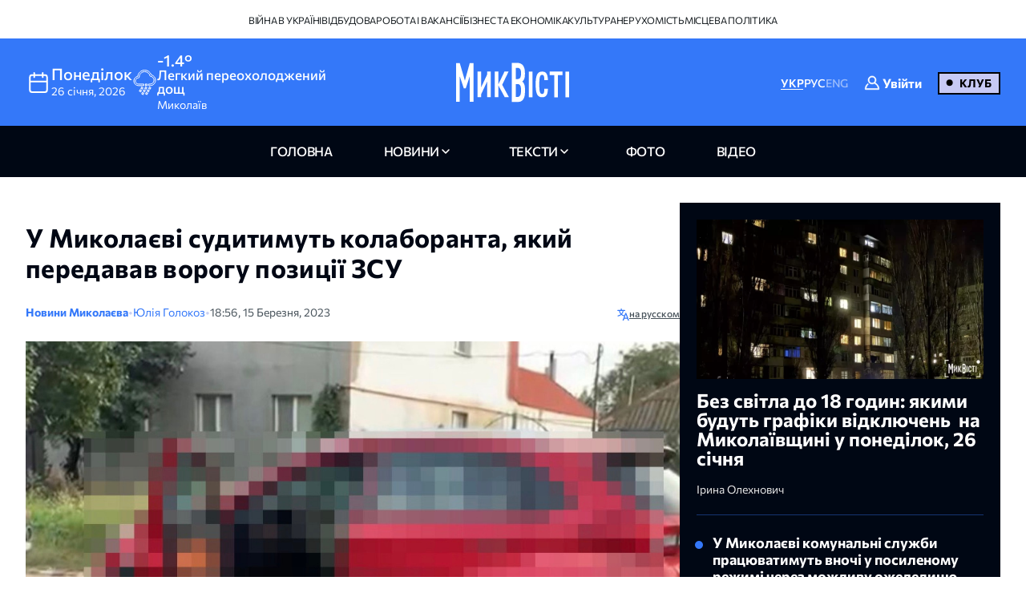

--- FILE ---
content_type: text/html; charset=UTF-8
request_url: https://nikvesti.com/ua/news/public/266501
body_size: 16994
content:
<!DOCTYPE html PUBLIC "-//W3C//DTD XHTML+RDFa 1.0//EN" "http://www.w3.org/MarkUp/DTD/xhtml-rdfa-1.dtd"><html lang="uk">
    <head>
		<meta charset="utf-8">
		
		<link rel="canonical" href="https://nikvesti.com/news/public/266501" />
					
			<link rel="alternate" href="/news/public/266501" hreflang="uk_UA" />
			<link rel="alternate" href="/news/public/266501" hreflang="uk" />
				
					
			<link rel="alternate" href="/ru/news/public/266501" hreflang="ru_RU" />
			<link rel="alternate" href="/ru/news/public/266501" hreflang="ru" />
				
								<link rel="x-default" href="/news/public/266501" />
				
						<link rel="amphtml" href="/amp/news/public/266501" />
				
		<link rel="apple-touch-icon" sizes="144x144" href="/apple-touch-icon.png">
		<link rel="icon" type="image/png" sizes="32x32" href="/favicon-32x32.png">
		<link rel="icon" type="image/png" sizes="16x16" href="/favicon-16x16.png">
		<link rel="manifest" href="/site.webmanifest">
		<link rel="mask-icon" href="/safari-pinned-tab.svg" color="#3478f9">
		<meta name="msapplication-TileColor" content="#000000">
		<meta name="theme-color" content="#ffffff">

		<!-- Google Tag Manager -->
		<script>(function(w,d,s,l,i){w[l]=w[l]||[];w[l].push({'gtm.start':
		new Date().getTime(),event:'gtm.js'});var f=d.getElementsByTagName(s)[0],
		j=d.createElement(s),dl=l!='dataLayer'?'&l='+l:'';j.async=true;j.src=
		'https://www.googletagmanager.com/gtm.js?id='+i+dl;f.parentNode.insertBefore(j,f);
		})(window,document,'script','dataLayer','GTM-ND4XMVNZ');</script>
		<!-- End Google Tag Manager -->
		
		<!-- Meta Pixel Code -->
		<script>
		  !function(f,b,e,v,n,t,s)
		  {if(f.fbq)return;n=f.fbq=function(){n.callMethod?
		  n.callMethod.apply(n,arguments):n.queue.push(arguments)};
		  if(!f._fbq)f._fbq=n;n.push=n;n.loaded=!0;n.version='2.0';
		  n.queue=[];t=b.createElement(e);t.async=!0;
		  t.src=v;s=b.getElementsByTagName(e)[0];
		  s.parentNode.insertBefore(t,s)}(window, document,'script',
		  'https://connect.facebook.net/en_US/fbevents.js');
		  fbq('init', '1940240473257096');
		  fbq('track', 'PageView');
		</script>
		<noscript><img height="1" width="1" style="display:none"
		  src="https://www.facebook.com/tr?id=1940240473257096&ev=PageView&noscript=1"
		/></noscript>
		<!-- End Meta Pixel Code -->
		
					<title>У Миколаєві судитимуть колаборанта, який передавав ворогу позиції ЗСУ</title>		
        <meta name="description" content="&#x0412;&#x20;&#x041C;&#x0438;&#x043A;&#x043E;&#x043B;&#x0430;&#x0454;&#x0432;&#x0456;&#x20;&#x0441;&#x0443;&#x0434;&#x0438;&#x0442;&#x0438;&#x043C;&#x0443;&#x0442;&#x044C;&#x20;&#x043C;&#x0438;&#x043A;&#x043E;&#x043B;&#x0430;&#x0457;&#x0432;&#x0446;&#x044F;,&#x20;&#x044F;&#x043A;&#x0438;&#x0439;&#x20;&#x0444;&#x0456;&#x043A;&#x0441;&#x0443;&#x0432;&#x0430;&#x0432;&#x20;&#x043D;&#x0430;&#x20;&#x0432;&#x0456;&#x0434;&#x0435;&#x043E;&#x0440;&#x0435;&#x0454;&#x0441;&#x0442;&#x0440;&#x0430;&#x0442;&#x043E;&#x0440;&#x20;&#x043F;&#x043E;&#x0437;&#x0438;&#x0446;&#x0456;&#x0457;&#x20;&#x0417;&#x0421;&#x0423;,&#x20;&#x0430;&#x20;&#x043F;&#x043E;&#x0442;&#x0456;&#x043C;&#x20;&#x043F;&#x0435;&#x0440;&#x0435;&#x0434;&#x0430;&#x0432;&#x0430;&#x0432;&#x20;&#x043C;&#x0430;&#x0442;&#x0435;&#x0440;&#x0456;&#x0430;&#x043B;&#x0438;&#x20;&#x043E;&#x043A;&#x0443;&#x043F;&#x0430;&#x043D;&#x0442;&#x0430;&#x043C;.&#x20;" />
<meta name="author" content="&#x042E;&#x043B;&#x0456;&#x044F;&#x20;&#x0413;&#x043E;&#x043B;&#x043E;&#x043A;&#x043E;&#x0437;" />
<meta name="date" content="2023-03-15" scheme="YYYY-MM-DD" />
<meta property="article&#x3A;author" content="https&#x3A;&#x2F;&#x2F;www.facebook.com&#x2F;profile.php&#x3F;id&#x3D;100020762361596" />
<meta property="article&#x3A;publisher" content="https&#x3A;&#x2F;&#x2F;www.facebook.com&#x2F;nikvesti" />
<meta property="article&#x3A;published_time" content="2023-03-15T18&#x3A;56&#x3A;00&#x2B;02&#x3A;00" />
<meta property="article&#x3A;section" content="public" />
<meta property="og&#x3A;description" content="&#x0412;&#x20;&#x041C;&#x0438;&#x043A;&#x043E;&#x043B;&#x0430;&#x0454;&#x0432;&#x0456;&#x20;&#x0441;&#x0443;&#x0434;&#x0438;&#x0442;&#x0438;&#x043C;&#x0443;&#x0442;&#x044C;&#x20;&#x043C;&#x0438;&#x043A;&#x043E;&#x043B;&#x0430;&#x0457;&#x0432;&#x0446;&#x044F;,&#x20;&#x044F;&#x043A;&#x0438;&#x0439;&#x20;&#x0444;&#x0456;&#x043A;&#x0441;&#x0443;&#x0432;&#x0430;&#x0432;&#x20;&#x043D;&#x0430;&#x20;&#x0432;&#x0456;&#x0434;&#x0435;&#x043E;&#x0440;&#x0435;&#x0454;&#x0441;&#x0442;&#x0440;&#x0430;&#x0442;&#x043E;&#x0440;&#x20;&#x043F;&#x043E;&#x0437;&#x0438;&#x0446;&#x0456;&#x0457;&#x20;&#x0417;&#x0421;&#x0423;,&#x20;&#x0430;&#x20;&#x043F;&#x043E;&#x0442;&#x0456;&#x043C;&#x20;&#x043F;&#x0435;&#x0440;&#x0435;&#x0434;&#x0430;&#x0432;&#x0430;&#x0432;&#x20;&#x043C;&#x0430;&#x0442;&#x0435;&#x0440;&#x0456;&#x0430;&#x043B;&#x0438;&#x20;&#x043E;&#x043A;&#x0443;&#x043F;&#x0430;&#x043D;&#x0442;&#x0430;&#x043C;.&#x20;" />
<meta property="og&#x3A;title" content="&#x0423;&#x20;&#x041C;&#x0438;&#x043A;&#x043E;&#x043B;&#x0430;&#x0454;&#x0432;&#x0456;&#x20;&#x0441;&#x0443;&#x0434;&#x0438;&#x0442;&#x0438;&#x043C;&#x0443;&#x0442;&#x044C;&#x20;&#x043A;&#x043E;&#x043B;&#x0430;&#x0431;&#x043E;&#x0440;&#x0430;&#x043D;&#x0442;&#x0430;,&#x20;&#x044F;&#x043A;&#x0438;&#x0439;&#x20;&#x043F;&#x0435;&#x0440;&#x0435;&#x0434;&#x0430;&#x0432;&#x0430;&#x0432;&#x20;&#x0432;&#x043E;&#x0440;&#x043E;&#x0433;&#x0443;&#x20;&#x043F;&#x043E;&#x0437;&#x0438;&#x0446;&#x0456;&#x0457;&#x20;&#x0417;&#x0421;&#x0423;" />
<meta property="og&#x3A;type" content="article" />
<meta property="og&#x3A;url" content="https&#x3A;&#x2F;&#x2F;nikvesti.com&#x2F;news&#x2F;public&#x2F;266501" />
<meta property="fb&#x3A;app_id" content="499106100151095" />
<meta property="og&#x3A;image" content="https&#x3A;&#x2F;&#x2F;nikvesti.com&#x2F;600x315&#x2F;images&#x2F;imageeditor&#x2F;2023&#x2F;3&#x2F;15&#x2F;266501_1.webp" />
<meta property="twitter&#x3A;card" content="summary_large_image" />
<meta property="twitter&#x3A;site" content="&#x40;nikvesti" />
<meta property="twitter&#x3A;creator" content="&#x40;nikvesti" />
<meta property="twitter&#x3A;image" content="https&#x3A;&#x2F;&#x2F;nikvesti.com&#x2F;600x315&#x2F;images&#x2F;imageeditor&#x2F;2023&#x2F;3&#x2F;15&#x2F;266501_1.webp" />
<meta property="twitter&#x3A;title" content="&#x0423;&#x20;&#x041C;&#x0438;&#x043A;&#x043E;&#x043B;&#x0430;&#x0454;&#x0432;&#x0456;&#x20;&#x0441;&#x0443;&#x0434;&#x0438;&#x0442;&#x0438;&#x043C;&#x0443;&#x0442;&#x044C;&#x20;&#x043A;&#x043E;&#x043B;&#x0430;&#x0431;&#x043E;&#x0440;&#x0430;&#x043D;&#x0442;&#x0430;,&#x20;&#x044F;&#x043A;&#x0438;&#x0439;&#x20;&#x043F;&#x0435;&#x0440;&#x0435;&#x0434;&#x0430;&#x0432;&#x0430;&#x0432;&#x20;&#x0432;&#x043E;&#x0440;&#x043E;&#x0433;&#x0443;&#x20;&#x043F;&#x043E;&#x0437;&#x0438;&#x0446;&#x0456;&#x0457;&#x20;&#x0417;&#x0421;&#x0423;" />
<meta property="twitter&#x3A;description" content="&#x0412;&#x20;&#x041C;&#x0438;&#x043A;&#x043E;&#x043B;&#x0430;&#x0454;&#x0432;&#x0456;&#x20;&#x0441;&#x0443;&#x0434;&#x0438;&#x0442;&#x0438;&#x043C;&#x0443;&#x0442;&#x044C;&#x20;&#x043C;&#x0438;&#x043A;&#x043E;&#x043B;&#x0430;&#x0457;&#x0432;&#x0446;&#x044F;,&#x20;&#x044F;&#x043A;&#x0438;&#x0439;&#x20;&#x0444;&#x0456;&#x043A;&#x0441;&#x0443;&#x0432;&#x0430;&#x0432;&#x20;&#x043D;&#x0430;&#x20;&#x0432;&#x0456;&#x0434;&#x0435;&#x043E;&#x0440;&#x0435;&#x0454;&#x0441;&#x0442;&#x0440;&#x0430;&#x0442;&#x043E;&#x0440;&#x20;&#x043F;&#x043E;&#x0437;&#x0438;&#x0446;&#x0456;&#x0457;&#x20;&#x0417;&#x0421;&#x0423;,&#x20;&#x0430;&#x20;&#x043F;&#x043E;&#x0442;&#x0456;&#x043C;&#x20;&#x043F;&#x0435;&#x0440;&#x0435;&#x0434;&#x0430;&#x0432;&#x0430;&#x0432;&#x20;&#x043C;&#x0430;&#x0442;&#x0435;&#x0440;&#x0456;&#x0430;&#x043B;&#x0438;&#x20;&#x043E;&#x043A;&#x0443;&#x043F;&#x0430;&#x043D;&#x0442;&#x0430;&#x043C;.&#x20;" />
<meta property="article&#x3A;modified_time" content="2024-08-21T09&#x3A;04&#x3A;13&#x2B;03&#x3A;00" />
<meta name="viewport" content="width&#x3D;device-width,&#x20;initial-scale&#x3D;1.0" />
<meta name="robots" content="INDEX,&#x20;FOLLOW" />
<meta name="geo.region" content="UA-&#x041C;&#x0438;&#x043A;&#x043E;&#x043B;&#x0430;&#x0457;&#x0432;&#x0441;&#x044C;&#x043A;&#x0430;&#x20;&#x043E;&#x0431;&#x043B;&#x0430;&#x0441;&#x0442;&#x044C;" />
<meta name="geo.placename" content="&#x041C;&#x0438;&#x043A;&#x043E;&#x043B;&#x0430;&#x0457;&#x0432;,&#x20;&#x041C;&#x0438;&#x043A;&#x043E;&#x043B;&#x0430;&#x0457;&#x0432;&#x0441;&#x044C;&#x043A;&#x0430;&#x20;&#x043E;&#x0431;&#x043B;&#x0430;&#x0441;&#x0442;&#x044C;,&#x20;&#x0423;&#x043A;&#x0440;&#x0430;&#x0457;&#x043D;&#x0430;" />
<meta name="geo.position" content="46.975033&#x3B;31.994583" />
<meta name="msapplication-TileColor" content="&#x23;000000" />
<meta name="theme-color" content="&#x23;ffffff" />
<meta http-equiv="X-UA-Compatible" content="IE&#x3D;edge" />
<meta http-equiv="Content-Type" content="text&#x2F;html&#x3B;&#x20;charset&#x3D;UTF-8" />
<meta http-equiv="Content-Language" content="uk_UA" />
<meta property="og&#x3A;locale" content="uk_UA" />
<meta property="og&#x3A;locale&#x3A;alternate" content="ru_RU" />
<meta property="og&#x3A;site_name" content="&#x041D;&#x0438;&#x043A;&#x0412;&#x0435;&#x0441;&#x0442;&#x0438;" />
<meta property="og&#x3A;image&#x3A;width" content="600" />
<meta property="og&#x3A;image&#x3A;height" content="315" />		        <!-- Le styles -->
        <link href="&#x2F;css&#x2F;airdatepicker&#x2F;air-datepicker.css" media="screen" rel="stylesheet" type="text&#x2F;css" />
<link href="&#x2F;css&#x2F;hero.css&#x3F;v&#x3D;17" media="screen" rel="stylesheet" type="text&#x2F;css" />
<link href="&#x2F;css&#x2F;style.css&#x3F;v&#x3D;188" media="screen" rel="stylesheet" type="text&#x2F;css" />
<link href="&#x2F;css&#x2F;fonts.css&#x3F;v&#x3D;2" media="screen" rel="stylesheet" type="text&#x2F;css" />
<link href="&#x2F;js&#x2F;fancy_3.5&#x2F;jquery.fancybox.min.css" media="screen" rel="stylesheet" type="text&#x2F;css" />
<link href="&#x2F;img&#x2F;favicon.ico" rel="shortcut&#x20;icon" type="image&#x2F;vnd.microsoft.icon" />			
			
        <!-- Scripts -->
        		
	</head>
	
    <body>
		<!-- Google Tag Manager (noscript) -->
		<noscript><iframe src="https://www.googletagmanager.com/ns.html?id=GTM-ND4XMVNZ"
		height="0" width="0" style="display:none;visibility:hidden"></iframe></noscript>
		<!-- End Google Tag Manager (noscript) -->
	
	    <div id="myModal" class="modal">
			<div class="modal-content">
				<div class="modal-header">
					<span class="close">&times;</span>
				</div>
				<div class="modal-body">
					<iframe id="videoFrame" src="" frameborder="0" allow="autoplay; encrypted-media" allowfullscreen></iframe>
				</div>
			</div>
		</div>
		
		<div id="authModal" class="modal" width="300">
			<div class="modal-content">
				<div class="modal-header">
					<span class="close">&times;</span>
				</div>
				<div class="modal-body">
					<iframe id="authFrame" src="" width="100%" height="450px" frameborder="0"></iframe>
				</div>
			</div>
		</div>

						  
			<!-- TOP BANNER-->
			<!--div class="promo-banner">
				<div class="container">
					<div class="d-flex">
						<div class="promo-banner__count">
							<div class="gauge">
								<div class="gauge__body">
									<div class="gauge__fill"></div>
									<div class="gauge__cover"></div>
								</div>
							</div>
							<p class="promo-banner__text">Вже 65 читачів МікВісті вирішили приєднатись до Клубу.
								<span>Наша ціль — 200</span>
							</p>
						</div>
						<div class="promo-banner__info">
							<div>Ми запустили клуб МикВісті!</div>
							<a href="/donate?utm_source=site&utm_medium=banner&utm_campaign=community_launch" class="promo-banner__details">
								Детальніше							</a>
						</div>
						<div class="promo-banner__cta d-flex">
							<div class="promo-banner__textcta">
								<div>Участь в клубі — інвестиція</div>
								<span>у правду та журналістику</span>
							</div>
							<a href="/donate?utm_source=site&utm_medium=banner&utm_campaign=community_launch" class="btn">
								Приєднатися							</a>
						</div>
					</div>
					<div class="mob-promo">
						Ваша інвестиція&nbsp; у правду та журналістику.
						 &nbsp; <a href="#" class="promo-banner__details">Детальніше</a>
					</div>
				</div>
			</div-->
			<!-- TOP BANNER -->
			
			
		<header class="header">
			
		  <div class="header-desktop">
			
							<div class="header-top">
					<div class="container">
						<ul class="header-top-menu">
																								<li class="top-menu-item">
										<a href="/news/tag/36" class="top-menu-link">
											Війна в Україні										</a>
									</li>
																																<li class="top-menu-item">
										<a href="/news/tag/41" class="top-menu-link">
											Відбудова										</a>
									</li>
																																<li class="top-menu-item">
										<a href="/news/tag/114" class="top-menu-link">
											Робота і вакансії										</a>
									</li>
																																<li class="top-menu-item">
										<a href="/news/tag/144" class="top-menu-link">
											Бізнес та економіка										</a>
									</li>
																																<li class="top-menu-item">
										<a href="/news/tag/220" class="top-menu-link">
											Культура										</a>
									</li>
																																<li class="top-menu-item">
										<a href="/news/tag/4694" class="top-menu-link">
											Нерухомість										</a>
									</li>
																																<li class="top-menu-item">
										<a href="/news/tag/5843" class="top-menu-link">
											Місцева політика										</a>
									</li>
																					</ul>
					</div>
				</div>
						
			<div class="header-center">
			  <div class="container flex-wrapper">
				<div
				  class="header-center-info header-center-box header-center-start"
				>
				  <ul class="info-items">
					<li class="info-item dynamic-date calendar-button cl-btn">
					  <svg
						class="calendar-icon header-icons cl-btn"
						width="32"
						height="32"
					  >
						<use
						  class="cl-btn"
						  href="/images/icons.svg#icon-calendar"
						></use>
					  </svg>
					  <div class="info-item-description cl-btn">
						<p class="info-item-title cl-btn">понеділок</p>
						<p class="info-item-text cl-btn">
						  <span class="dayDate cl-btn">26 </span
						  ><span class="monthDate cl-btn">січня</span>,
						  <span class="yearDate cl-btn">2026</span>
						</p>
					  </div>
					</li>
					<li class="info-item">
						<svg class="weather-icon header-icons" width="32" height="32">
														<use id="weather-icon" href="/img/weather/7795646_weather_rain_cloud.svg#icon"></use>
						</svg>
						<div class="info-item-description">
							<div class="info-item-title">
								<div id="temperature">
									-1.4°								</div>
								<div id="condition">
									Легкий переохолоджений дощ								</div>
							</div>
							<p class="info-item-text">Миколаїв</p>
						</div>
					</li>
				  </ul>

				  <div class="newCalendar hiddenElement">
					<span id="airdatepicker" class="calendarOpen"></span>
				  </div>
				</div>
				<div
				  class="header-center-logo header-center-box header-center-center"
				>
					<a href="/">
						<img src="/images/logos/logo-ua.svg" width="141" height="64" alt="Logo"/>
					</a>
				</div>
				<div
				  class="header-center-tools header-center-box header-center-end"
				>
				  <div class="tools-wrapper">
					<!--div class="header-center-search">
					  <svg class="search-icon header-icons" width="24" height="24">
						<use href="/images/icons.svg#icon-magnifier"></use>
					  </svg>
					  <p class="search-text">пошук</p>
					</div-->
					<ul class="header-center-languages">
						<li class="languages-item">
							<a data-lang-key="ua" data-url="/news/public/266501"								class="languages-item-link active-language ">УКР</a
							>
						</li>
						<li class="languages-item">
							<a data-lang-key="ru" data-url="/ru/news/public/266501"								class="languages-item-link  ">РУС</a>
						</li>
						<li class="languages-item">
							<a data-lang-key="en" 								class="languages-item-link  disabled-lang">ENG</a>
						</li>
													<li style="padding: 0 20px;">
								
	<div class="sign-in-wrapper">
					<a class="club-sign-in-dialog-link open-sign-in-dialog-link">
				<svg width="20" height="20" viewBox="0 0 32 32" xmlns="http://www.w3.org/2000/svg">
					<g stroke="white" fill="white" stroke-width="2">
						<polyline points="649,137.999 675,137.999 675,155.999 661,155.999"/>
						<polyline points="653,155.999 649,155.999 649,141.999"/>
						<polyline points="661,156 653,162 653,156"/>
					</g>
					<path fill="white" d="M21.947,16.332C23.219,14.915,24,13.049,24,11c0-4.411-3.589-8-8-8s-8,3.589-8,8s3.589,8,8,8  
					c1.555,0,3.003-0.453,4.233-1.224c4.35,1.639,7.345,5.62,7.726,10.224H4.042c0.259-3.099,1.713-5.989,4.078-8.051  
					c0.417-0.363,0.46-0.994,0.097-1.411c-0.362-0.416-0.994-0.46-1.411-0.097C3.751,21.103,2,24.951,2,29c0,0.553,0.448,1,1,1h26  
					c0.553,0,1-0.447,1-1C30,23.514,26.82,18.615,21.947,16.332z M10,11c0-3.309,2.691-6,6-6s6,2.691,6,6s-2.691,6-6,6S10,14.309,10,11z"/>
				</svg>

				<span class="sign-in-txt-holder">Увійти</span>
			</a>
		 
	</div>							</li>
							<li>
								<a href="/donate?utm_source=site&utm_medium=button&utm_campaign=community_launch" 
									class="club-start-page-link">
										Клуб								</a>
							</li>
											</ul>
				  </div>
				</div>
			  </div>
			</div>
			<nav class="header-navigation">
			  <div class="container">
				<ul class="main-menu">
				  <li class="main-menu-item">
					<a href="/" 
						class="menu-item-link ">
							головна						</a>
				  </li>
				  <li class="main-menu-item has-dropdown first">
					<a 
						class="menu-item-link news ">
							новини					</a>
					<ul class="dropdown-menu">
						<li class="dropdown-menu-link">
							<a href="/news/archive/all?region=1">
								Миколаїв							</a>
						</li>
						<li class="dropdown-menu-link">
							<a href="/news/archive/all?region=4">
								Херсон							</a>
						</li>
						<li class="dropdown-menu-link">
							<a href="/news/archive/all?region=5">
								Одеса							</a>
						</li>						
						<li class="dropdown-menu-link">
							<a href="/news/archive/news">
								архів							</a>
						</li>
					</ul>
				  </li>
				  <li class="main-menu-item has-dropdown last">
					<a 
						class="menu-item-link articles ">
							Тексти					</a>
					<ul class="dropdown-menu">
						<li class="dropdown-menu-link">
							<a href="/news/tag/5860">
								Аналітика							</a>
						</li>
						<li class="dropdown-menu-link">
							<a href="/news/tag/4385">
								Репортажі							</a>
						</li>
						<li class="dropdown-menu-link">
							<a href="/news/tag/5861">
								Інтерв'ю							</a>
						</li>
						<li class="dropdown-menu-link">
							<a href="/news/tag/3514">
								Пояснюємо							</a>
						</li>
						<li class="dropdown-menu-link">
							<a href="/blog">
								блоги							</a>
						</li>
						<li class="dropdown-menu-link">
							<a href="/news/archive/articles">
								архів							</a>
						</li>
					</ul>
				  </li>
				  <li class="main-menu-item">
					<a href="/news/archive/photoreportages" 
						class="menu-item-link photoreportages ">
							фото					</a>
				  </li>
				  <li class="main-menu-item" >
					<a href="/news/archive/video" 
						class="menu-item-link video ">
							відео					</a>
				  </li>
				</ul>
			  </div>
			</nav>
		  </div>
		  <div class="header-mobile">
			<div class="header-mobile-top">
			  <div class="container">
				<ul class="mobile-info-items">
				  <li
					class="mobile-info-item mob-dynamic-date mobile-calendar-button mb-button"
				  >
					<svg
					  class="calendar-icon mobile-header-icons mb-button"
					  width="32"
					  height="32"
					>
					  <use
						class="mb-button"
						href="/images/icons.svg#icon-calendar"
					  ></use>
					</svg>
					<p class="mobile-item-text mb-button">
						<span class="mobile-date mb-button">
							26						</span>
						<span class="mobile-month mb-button">
							січня						</span>,
						<span class="mobile-year mb-button">
							2026						</span> •
						<strong class="mobile-item-text-strong mobile-day mb-button">
							понеділок						</strong
					  >
					</p>
				  </li>
				  <li class="mobile-info-item">
					<svg
					  class="weather-icon mobile-header-icons"
					  width="32"
					  height="32"
					>
											  <use id="weather-icon-mob" href="/img/weather/7795646_weather_rain_cloud.svg#icon"></use>
					</svg>
					<p class="mobile-item-text">
						Миколаїв •
						<strong class="mobile-item-text-strong">
							<span id="temperature-mob">
								-1.4°							</span>
							<span id="condition-mob">
								Легкий переохолоджений дощ							</span>
						</strong>
					</p>
				  </li>
				</ul>

				<div class="newMobCalendar hiddenElement">
				  <span id="mobAirdatepicker" class="calendarOpen"></span>
				</div>
			  </div>
			</div>
			<div class="header-mobile-center">
			  <div class="container flex-wrapper">
				<div class="header-mobile-menu">
				  <button type="button" class="mobile-menu-open" onclick="show()">
					<svg class="open-menu-icon header-icons" width="24" height="24">
					  <use href="/images/icons.svg#icon-menu-open"></use>
					</svg>
				  </button>
				</div>
				<div class="header-mobile-logo">
					<a href="/">
						<img src="/images/logos/logo-ua.svg" width="141" height="64" alt="Logo"/>
					</a>
				</div>
				<div class="header-mobile-search">
											<div class="user-club-btn-container">
							<div class="user-club-btn-block">
								
	<div class="sign-in-wrapper">
					<a class="club-sign-in-dialog-link open-sign-in-dialog-link">
				<svg width="20" height="20" viewBox="0 0 32 32" xmlns="http://www.w3.org/2000/svg">
					<g stroke="white" fill="white" stroke-width="2">
						<polyline points="649,137.999 675,137.999 675,155.999 661,155.999"/>
						<polyline points="653,155.999 649,155.999 649,141.999"/>
						<polyline points="661,156 653,162 653,156"/>
					</g>
					<path fill="white" d="M21.947,16.332C23.219,14.915,24,13.049,24,11c0-4.411-3.589-8-8-8s-8,3.589-8,8s3.589,8,8,8  
					c1.555,0,3.003-0.453,4.233-1.224c4.35,1.639,7.345,5.62,7.726,10.224H4.042c0.259-3.099,1.713-5.989,4.078-8.051  
					c0.417-0.363,0.46-0.994,0.097-1.411c-0.362-0.416-0.994-0.46-1.411-0.097C3.751,21.103,2,24.951,2,29c0,0.553,0.448,1,1,1h26  
					c0.553,0,1-0.447,1-1C30,23.514,26.82,18.615,21.947,16.332z M10,11c0-3.309,2.691-6,6-6s6,2.691,6,6s-2.691,6-6,6S10,14.309,10,11z"/>
				</svg>

				<span class="sign-in-txt-holder">Увійти</span>
			</a>
		 
	</div>							</div>
							<div class="user-club-btn-block">
								<a href="/donate?utm_source=site&utm_medium=button&utm_campaign=community_launch"
									class="club-start-page-link">
									Клуб								</a>
							</div>
						</div>
										<!--svg class="search-icon header-icons" width="24" height="24">
						<use href="/images/icons.svg#icon-magnifier"></use>
					</svg-->
				</div>
			  </div>
			</div>
			<div class="header-mobile-bottom">
			  <div class="header-navigation ">
				<div class="container">
				  <ul class="main-menu">
				  	<li class="main-menu-item latest-news">
						<a class="menu-item-link nik-anchor" href="#tabs-anchor">
							останні новини						</a>
					</li>
					<li class="main-menu-item">
					  <a href="/" 
						class="menu-item-link ">
							головна						</a>
					</li>
					<li class="main-menu-item has-dropdown first">
						<a 
							class="menu-item-link news-dropdown-el news ">
								новини						</a>
						<ul class="dropdown-menu">							
							<li class="dropdown-menu-link">
								<a href="/news/archive/all?region=1">
									Миколаїв								</a>
							</li>
							<li class="dropdown-menu-link">
								<a href="/news/archive/all?region=4">
									Херсон								</a>
							</li>
							<li class="dropdown-menu-link">
								<a href="/news/archive/all?region=5">
									Одеса								</a>
							</li>							
							<li class="dropdown-menu-link">
								<a href="/news/archive/news">
									архів								</a>
							</li>
						</ul>
					</li>
					<li class="main-menu-item has-dropdown last">
						<a 
							class="menu-item-link articles ">
								Тексти						</a>
						<ul class="dropdown-menu">
							<li class="dropdown-menu-link">
								<a href="/news/tag/5860">
									Аналітика								</a>
							</li>
							<li class="dropdown-menu-link">
								<a href="/news/tag/4385">
									Репортажі								</a>
							</li>
							<li class="dropdown-menu-link">
								<a href="/news/tag/5861">
									Інтерв'ю								</a>
							</li>
							<li class="dropdown-menu-link">
								<a href="/news/tag/3514">
									Пояснюємо								</a>
							</li>
							<li class="dropdown-menu-link">
								<a href="/blog">
									блоги								</a>
							</li>
							<li class="dropdown-menu-link">
								<a href="/news/archive/articles">
									архів								</a>
							</li>
						</ul>
					</li>
					<li class="main-menu-item">
						<a href="/news/archive/photoreportages" 
							class="menu-item-link photoreportages ">
								фото						</a>
					</li>
					<li class="main-menu-item">
						<a href="/news/archive/video" 
							class="menu-item-link video ">
								відео						</a>
					</li>
				  </ul>
				</div>
			  </div>
			</div>
		  </div>
		  <div class="mobile-menu" id="mobileMenu">
			<div class="mobile-menu-top">
			  <button type="button" class="mobile-menu-close" onclick="hide()">
				<svg class="close-menu-icon header-icons" width="24" height="24">
				  <use href="/images/icons.svg#icon-menu-close"></use>
				</svg>
			  </button>
			  <div class="menu-logo">
				<a href="/"
				  ><img src="/images/logos/logo-mob-ua.svg" width="141" height="64" alt="Logo"
				/></a>
			  </div>
			</div>
			
			<div class="mobile-languages-menu">
			  <ul class="mobile-languages-menu-items">
				<li class="mobile-languages-menu-item">
				  <a data-lang-key="ua" data-url="/news/public/266501"					class="mobile-languages-item-link active-language ">УКР</a>
				</li>
				<li class="mobile-languages-menu-item">
				  <a data-lang-key="ru" data-url="/ru/news/public/266501"					class="mobile-languages-item-link  ">РУС</a>
				</li>
				<li class="mobile-languages-menu-item">
				  <a data-lang-key="en" 					class="mobile-languages-item-link  disabled-lang">ENG</a>
				</li>
			  </ul>
			</div>
			
			<div class="mobile-main-menu">
			  <ul class="mobile-main-menu-items">
				<li class="mobile-main-menu-item">
				  <a href="/" 
					class="mobile-main-menu-link">головна</a>
				</li>
				<li class="mobile-main-menu-item has-dropdown">
					<a class="mobile-main-menu-link ">
							новини					</a>
					<ul class="dropdown-mobile-menu">						
						<li class="dropdown-mobile-menu-link">
							<a href="/news/archive/all?region=1">
								Миколаїв							</a>
						</li>
						<li class="dropdown-mobile-menu-link">
							<a href="/news/archive/all?region=4">
								Херсон							</a>
						</li>
						<li class="dropdown-mobile-menu-link">
							<a href="/news/archive/all?region=5">
								Одеса							</a>
						</li>						
						<li class="dropdown-mobile-menu-link">
							<a href="/news/archive/news">
								архів							</a>
						</li>
					</ul>
				</li>
				<li class="mobile-main-menu-item has-dropdown">
					<a class="mobile-main-menu-link">
							Тексти					</a>
				  <ul class="dropdown-mobile-menu">
					<li class="dropdown-mobile-menu-link">
						<a href="/news/tag/5860">
							Аналітика						</a>
					</li>
					<li class="dropdown-mobile-menu-link">
						<a href="/news/tag/4385">
							Репортажі						</a>
					</li>					
					<li class="dropdown-mobile-menu-link">
						<a href="/news/tag/5861">
							Інтерв'ю						</a>
					</li>
					<li class="dropdown-mobile-menu-link">
						<a href="/news/tag/3514">
							Пояснюємо						</a>
					</li>
					<li class="dropdown-mobile-menu-link">
						<a href="/blog">
							блоги						</a>
					</li>
					<li class="dropdown-mobile-menu-link">
						<a href="/news/archive/articles">
							архів						</a>
					</li>
				  </ul>
				</li>
				<li class="mobile-main-menu-item">
					<a href="/news/archive/photoreportages" 
						class="mobile-main-menu-link ">
							фото					</a>
				</li>
				<li class="mobile-main-menu-item">
					<a href="/news/archive/video" class="mobile-main-menu-link">
						відео					</a>
				</li>
			  </ul>
			</div>
			
							<div class="mobile-divider"></div>
				<div class="mobile-second-menu">
					<ul class="mobile-second-menu-items">
																					<li class="mobile-second-menu-item">
									<a href="/news/tag/36" class="mobile-second-menu-link">
										Війна в Україні									</a>
								</li>
																												<li class="mobile-second-menu-item">
									<a href="/news/tag/41" class="mobile-second-menu-link">
										Відбудова									</a>
								</li>
																												<li class="mobile-second-menu-item">
									<a href="/news/tag/114" class="mobile-second-menu-link">
										Робота і вакансії									</a>
								</li>
																												<li class="mobile-second-menu-item">
									<a href="/news/tag/144" class="mobile-second-menu-link">
										Бізнес та економіка									</a>
								</li>
																												<li class="mobile-second-menu-item">
									<a href="/news/tag/220" class="mobile-second-menu-link">
										Культура									</a>
								</li>
																												<li class="mobile-second-menu-item">
									<a href="/news/tag/4694" class="mobile-second-menu-link">
										Нерухомість									</a>
								</li>
																												<li class="mobile-second-menu-item">
									<a href="/news/tag/5843" class="mobile-second-menu-link">
										Місцева політика									</a>
								</li>
																		</ul>
				</div>
						
			<div class="mobile-divider"></div>
			
			<div class="mobile-main-menu">
				<ul class="mobile-main-menu-items">
					<li class="mobile-main-menu-item">
						<a href="/aboutus" 
							class="mobile-main-menu-link">Про нас</a>
					</li>
					<li class="mobile-main-menu-item">
						<a href="/partner" 
							class="mobile-main-menu-link">Партнери</a>
					</li>
					<li class="mobile-main-menu-item">
						<a href="/page/our-team" 
							class="mobile-main-menu-link">Редакція</a>
					</li>
					<li class="mobile-main-menu-item">
						<a href="/editorpolicy" 
							class="mobile-main-menu-link">Редакційна політика</a>
					</li>
					<li class="mobile-main-menu-item">
						<a href="/privacy-policy" 
							class="mobile-main-menu-link">Privacy policy</a>
					</li>
					<!--li class="mobile-main-menu-item">
						<a href="https://www.jti-app.com/report/4dnAJaRqaoRV8vgW" 
							class="mobile-main-menu-link">Звіт про прозорість</a>
					</li-->
				</ul>
			</div>

			<div class="mobile-social">
			  <ul class="mobile-social-items">
				<li class="mobile-social-item">
				  <a href="https://invite.viber.com/?g2=AQB9azeV3mxLyFKXMr%2FgP1KiaBcHkvYt%2BxVMBU4UyzpoJfKDxAEbchfkGrkG8lcr" 
					class="mobile-social-item-link">
					<svg
					  class="viber-icon mobile-social-icons"
					  width="24"
					  height="24"
					>
					  <use href="/images/icons.svg#icon-viber"></use>
					</svg>
				  </a>
				</li>
				<li class="mobile-social-item">
				  <a href="//www.facebook.com/nikvesti" class="mobile-social-item-link">
					<svg
					  class="facebook-icon mobile-social-icons"
					  width="24"
					  height="24"
					>
					  <use href="/images/icons.svg#icon-facebook"></use>
					</svg>
				  </a>
				</li>
				<li class="mobile-social-item">
				  <a href="https://t.me/nikvesti" class="mobile-social-item-link">
					<svg
					  class="telegram-icon mobile-social-icons"
					  width="24"
					  height="24"
					>
					  <use href="/images/icons.svg#icon-telegram"></use>
					</svg>
				  </a>
				</li>
				<li class="mobile-social-item">
				  <a href="//www.youtube.com/channel/UC25UWq7xeoDDA208h_59fHA" 
					class="mobile-social-item-link">
					<svg
					  class="youtube-icon mobile-social-icons"
					  width="24"
					  height="24"
					>
					  <use href="/images/icons.svg#icon-youtube"></use>
					</svg>
				  </a>
				</li>				
				<li class="mobile-social-item">
				  <a href="https://www.instagram.com/nikvesti" 
					class="mobile-social-item-link">
					<svg xmlns="http://www.w3.org/2000/svg" x="0px" y="0px" width="24" height="24" viewBox="0 0 50 50">
						<path d="M 16 3 C 8.8324839 3 3 8.8324839 3 16 L 3 34 C 3 41.167516 8.8324839 47 16 47 L 34 47 C 41.167516 47 47 41.167516 47 34 L 47 16 C 47 8.8324839 41.167516 3 34 3 L 16 3 z M 16 5 L 34 5 C 40.086484 5 45 9.9135161 45 16 L 45 34 C 45 40.086484 40.086484 45 34 45 L 16 45 C 9.9135161 45 5 40.086484 5 34 L 5 16 C 5 9.9135161 9.9135161 5 16 5 z M 37 11 A 2 2 0 0 0 35 13 A 2 2 0 0 0 37 15 A 2 2 0 0 0 39 13 A 2 2 0 0 0 37 11 z M 25 14 C 18.936712 14 14 18.936712 14 25 C 14 31.063288 18.936712 36 25 36 C 31.063288 36 36 31.063288 36 25 C 36 18.936712 31.063288 14 25 14 z M 25 16 C 29.982407 16 34 20.017593 34 25 C 34 29.982407 29.982407 34 25 34 C 20.017593 34 16 29.982407 16 25 C 16 20.017593 20.017593 16 25 16 z"></path>
					</svg>
				  </a>
				</li>
				<li class="mobile-social-item">
				  <a href="https://www.tiktok.com/@nikvesti.com" 
					class="mobile-social-item-link">
						<svg xmlns="http://www.w3.org/2000/svg" x="0px" y="0px" width="24" height="24" viewBox="0 0 50 50">
							<path d="M 9 4 C 6.2495759 4 4 6.2495759 4 9 L 4 41 C 4 43.750424 6.2495759 46 9 46 L 41 46 C 43.750424 46 46 43.750424 46 41 L 46 9 C 46 6.2495759 43.750424 4 41 4 L 9 4 z M 9 6 L 41 6 C 42.671576 6 44 7.3284241 44 9 L 44 41 C 44 42.671576 42.671576 44 41 44 L 9 44 C 7.3284241 44 6 42.671576 6 41 L 6 9 C 6 7.3284241 7.3284241 6 9 6 z M 26.042969 10 A 1.0001 1.0001 0 0 0 25.042969 10.998047 C 25.042969 10.998047 25.031984 15.873262 25.021484 20.759766 C 25.016184 23.203017 25.009799 25.64879 25.005859 27.490234 C 25.001922 29.331679 25 30.496833 25 30.59375 C 25 32.409009 23.351421 33.892578 21.472656 33.892578 C 19.608867 33.892578 18.121094 32.402853 18.121094 30.539062 C 18.121094 28.675273 19.608867 27.1875 21.472656 27.1875 C 21.535796 27.1875 21.663054 27.208245 21.880859 27.234375 A 1.0001 1.0001 0 0 0 23 26.240234 L 23 22.039062 A 1.0001 1.0001 0 0 0 22.0625 21.041016 C 21.906673 21.031216 21.710581 21.011719 21.472656 21.011719 C 16.223131 21.011719 11.945313 25.289537 11.945312 30.539062 C 11.945312 35.788589 16.223131 40.066406 21.472656 40.066406 C 26.72204 40.066409 31 35.788588 31 30.539062 L 31 21.490234 C 32.454611 22.653646 34.267517 23.390625 36.269531 23.390625 C 36.542588 23.390625 36.802305 23.374442 37.050781 23.351562 A 1.0001 1.0001 0 0 0 37.958984 22.355469 L 37.958984 17.685547 A 1.0001 1.0001 0 0 0 37.03125 16.6875 C 33.886609 16.461891 31.379838 14.012216 31.052734 10.896484 A 1.0001 1.0001 0 0 0 30.058594 10 L 26.042969 10 z M 27.041016 12 L 29.322266 12 C 30.049047 15.2987 32.626734 17.814404 35.958984 18.445312 L 35.958984 21.310547 C 33.820114 21.201935 31.941489 20.134948 30.835938 18.453125 A 1.0001 1.0001 0 0 0 29 19.003906 L 29 30.539062 C 29 34.707538 25.641273 38.066406 21.472656 38.066406 C 17.304181 38.066406 13.945312 34.707538 13.945312 30.539062 C 13.945312 26.538539 17.066083 23.363182 21 23.107422 L 21 25.283203 C 18.286416 25.535721 16.121094 27.762246 16.121094 30.539062 C 16.121094 33.483274 18.528445 35.892578 21.472656 35.892578 C 24.401892 35.892578 27 33.586491 27 30.59375 C 27 30.64267 27.001859 29.335571 27.005859 27.494141 C 27.009759 25.65271 27.016224 23.20692 27.021484 20.763672 C 27.030884 16.376775 27.039186 12.849206 27.041016 12 z"></path>
						</svg>
				  </a>
				</li>
			  </ul>
			</div>
			<div class="mobile-copyright">
			  <p class="mobile-copyright-text">
				Усі права захищені Законами України. Передрук матеріалів тільки з посиланням на джерело<br />
				<span class="light-text">
					© 2009-2026 Газета НикВести Свідоцтво про реєстрацію ID: R-40-00984
				</span>
			  </p>
			</div>
		  </div>
		</header>
		
		<div class="main_wrapper">
			
<!-- https://developers.google.com/search/docs/appearance/structured-data -->
<script type="application/ld+json">
{
  "@context": "https://schema.org",
  "@type": "NewsArticle",
  "headline": "У Миколаєві судитимуть колаборанта, який передавав ворогу позиції ЗСУ",
  "articleBody": "В Миколаєві судитимуть миколаївця, який фіксував на відеореєстратор позиції ЗСУ, а потім передавав матеріали окупантам. ",
  "keywords": "",
  "image": [
	"https://nikvesti.com/600x315/images/imageeditor/2023/3/15/266501_1.webp"   ],
  "datePublished": "2023-03-15T18:56:00+02:00",
  "dateModified": "2024-08-21T09:04:13+03:00",
  "author": [{
	  "@type": "Person",
	  "name": "Юлія Голокоз",
	  "url": "https://www.facebook.com/profile.php?id=100020762361596"
	}],
  "publisher": {
    "@type": "Organization",
    "name": "МикВісті",
    "logo": {
      "@type": "ImageObject",
      "url": "https://nikvesti.com/img/logo/logo-black.png"
    }
  }
}
</script>


<main class="main-post " data-curr-nid="266501">
	<div class="container flex-container">
		<section class="main-post-content">
			<article data-node-url="https://nikvesti.com/news/public/266501">
				<input type="hidden" class="article-headline" value="">
								
				<h1 class="main-post-content-title">
					У Миколаєві судитимуть колаборанта, який передавав ворогу позиції ЗСУ				</h1>
				
				<div class="main-post-content-info">
					<ul class="post-content-info-list">
					
						<li class="post-content-info-item">
							<a href="/news/archive/all?region=1">
								<strong>
									Новини Миколаєва								</strong>
							</a>
						</li>
						<li class="post-content-info-item">
							<p class="post-content-info-divider">•</p>
						</li>
							
													
						<li class="post-content-info-item">
							<a class="post-content-info-category">Юлія Голокоз</a>						</li>
						
												
												
													<li class="post-content-info-item">
								<p class="post-content-info-divider">•</p>
							</li>
												
						<li class="post-content-info-item">						
							<p class="post-content-info-date">
								18:56, 15 березня, 2023							</p>
						</li>
						<li>
													</li>
					</ul>
					<ul class="post-content-info-social">

													<li class="post-content-info-social-item">
								<span class="post-content-info-social-link">
									<svg xmlns="http://www.w3.org/2000/svg" width="15" height="15" viewBox="0 0 52 52">
									  <path fill="#0000FF" d="M39,18.67H35.42l-4.2,11.12A29,29,0,0,1,20.6,24.91a28.76,28.76,0,0,0,7.11-14.49h5.21a2,2,0,0,0,0-4H19.67V2a2,2,0,1,0-4,0V6.42H2.41a2,2,0,0,0,0,4H7.63a28.73,28.73,0,0,0,7.1,14.49A29.51,29.51,0,0,1,3.27,30a2,2,0,0,0,.43,4,1.61,1.61,0,0,0,.44-.05,32.56,32.56,0,0,0,13.53-6.25,32,32,0,0,0,12.13,5.9L22.83,52H28l2.7-7.76H43.64L46.37,52h5.22Zm-15.3-8.25a23.76,23.76,0,0,1-6,11.86,23.71,23.71,0,0,1-6-11.86Zm8.68,29.15,4.83-13.83L42,39.57Z"/>
									</svg>
								</span>
							</li>
						
														
															
																
								<li class="post-content-info-social-item">
									<a data-lang-key="ru" data-url="/ru/news/public/266501"										class="change-language">на русском</a>
								</li>
														
													
					  					</ul>
				</div>
				
				<div class="main-post-content-text">
					 
					<p><a id="single_image" class="lightbox" href="/images/imageeditor/2023/3/15/266501/266501_0.jpg" target="_blank"><img class="photo center" src="/images/imageeditor/2023/3/15/266501/266501_0.jpg" alt="" width="100%"></a></p>
<p>В Миколаєві судитимуть миколаївця, який фіксував на відеореєстратор позиції ЗСУ, а потім передавав матеріали окупантам. </p>
<p><span>Як </span><a href="https://myk.gp.gov.ua/ua/news.html?_m=publications&amp;_t=rec&amp;id=329674" rel="nofollow"><span>повідомляє</span></a><span> Миколаївська обласна прокуратура, 44-річного мешканця звинувачують у державній зраді та виправдуванні збройної агресії РФ проти України (частина 2 стаття 111, частина 1, частина 3 стаття 436-2  КК України).</span></p>
<p><span>Він добровільно вступив у змову з окупантами для того. Чоловік через «Telegram» шукав осіб, які допомагали передавати російським спецслужбам та ЗС РФ інформацію про переміщення, рух і розташування ЗСУ та їх техніки в Миколаєві.</span></p>
<p><span>Усі відомості разом із координатами пересування української техніки та розташування блокпосту в Миколаєві він передавав ворогові впродовж серпня-вересня 2022 року.</span></p>
<p><a id="single_image" class="lightbox" href="/images/imageeditor/2023/3/15/266501/266501_1.jpg" target="_blank"><img class="photo center" src="/images/imageeditor/2023/3/15/266501/266501_1.jpg" alt="" width="100%"></a></p>
<p><span>Пересування ЗСУ колаборант знімав на відеореєстратор, прихований у автомобілі. Також чоловік через соцмережу поширював матеріали, у яких виправдовував злочинні дії російських військ проти України.</span></p>
<p><span>У вересні 2022 року йому повідомили про підозру. Наразі чоловік перебуває під вартою. Йому загрожує позбавлення волі на строк 15 років або довічне позбавленням волі з конфіскацію майна.</span></p>
<p><span id="docs-internal-guid-d199423c-7fff-a6e7-5b61-cda0fff181cb"><span>Нагадаємо, раніше </span><a href="/news/incidents/265005"><span>СБУ затримала зрадника</span></a><span>, який «зливав» ворогу дані про оборону Миколаївщини.</span></span></p>				</div>
				
				
								
								
								
								
			</article>
			
			<noindex>
								
				 
					 
						<div class="desc-read-more-adv" data-nosnippet>
							<div style="" class="node-adv-content-side">
								Реклама							</div>
							<div class="block-smaller-1440">
								<script async src="https://pagead2.googlesyndication.com/pagead/js/adsbygoogle.js?client=ca-pub-4768385995411112"
     crossorigin="anonymous"></script>
<ins class="adsbygoogle"
     style="display:block"
     data-ad-format="fluid"
     data-ad-layout-key="-5i+dr-1y-hg+10n"
     data-ad-client="ca-pub-4768385995411112"
     data-ad-slot="2453942056"></ins>
<script>
     (adsbygoogle = window.adsbygoogle || []).push({});
</script>							</div>
							<div class="block-larger-1440">
								<script async src="https://pagead2.googlesyndication.com/pagead/js/adsbygoogle.js?client=ca-pub-4768385995411112"
     crossorigin="anonymous"></script>
<!-- Fixed -->
<ins class="adsbygoogle"
     style="display:inline-block;width:944px;height:190px"
     data-ad-client="ca-pub-4768385995411112"
     data-ad-slot="3587150588"></ins>
<script>
     (adsbygoogle = window.adsbygoogle || []).push({});
</script>							</div>
							<a href="https://yurpom.net" target="_blank" class="alternateAd" style="display:none;">
								<img src="/images/adv/yurprom.gif" alt="Оперативна юридична допомога, Максим Коваль, реклама" style="width: 100%; margin-top: 3px; height: auto;" />
							</a>
						</div>
													
				<div class="main-post-content-readmore" data-nosnippet>
					<span class="post-content-readmore-title">Читайте також:</span>
					<div class="post-content-readmore-buttons">
						<button class="prev slider-nav disabled">
							<svg
							  class="slider-prev-icon slider-icon"
							  width="16"
							  height="16"
							>
							  <use href="/images/icons.svg#icon-slider-prev-arrow"></use>
							</svg>
						</button>
						<button class="next slider-nav">
							<svg
							  class="slider-next-icon slider-icon"
							  width="16"
							  height="16"
							>
							  <use href="/images/icons.svg#icon-slider-next-arrow"></use>
							</svg>
						</button>
					</div>
				</div>
			

				<div class="carousel-container" data-nosnippet>
					<div class="carousel-inner">
						<div class="track">
															
<div class="card-container">
	<a href="/news/politics/313851-deputat-panchenko-zayaviv-pro-natravlennya-batkivshchini-ta-fedorovoyi-na-nogo-oblenergo">
		<div class="card">
			<div class="card-category">
				новини			</div>
			<div class="card-info">
				
									<img
						src="/432x243/images/imageeditor/2026/1/25/313851/313851_6975b34352b037_61837141.webp"
						class="card-info-image"
						alt=""
						loading="lazy"
					/>
								
				<div class="card-info-text">
				<div class="card-info-text-title">
					Депутат Панченко заявив, що представники «Батьківщини» та ексдепутат Федорова «натравили» на нього обленерго				</div>
					<div class="card-info-author">
						<img
							src="/25x25/img/users_ava/phpSuaFNa_689d93b05fea59_84444531.webp"
							class="card-info-author-image"
							alt=""
							loading="lazy"
						/>
						<p class="card-info-author-name">Ірина Олехнович</p>
					</div>
				</div>
			</div>
		</div>
	</a>
</div>															
<div class="card-container">
	<a href="/news/projects/313821-torik-na-remont-sportzaliv-u-mykolaivskii-zorii-vytratili-4-3-mln">
		<div class="card">
			<div class="card-category">
				новини			</div>
			<div class="card-info">
				
									<img
						src="/432x243/images/imageeditor/2026/1/24/313821/313821_69747d4bea74c8_26028535.webp"
						class="card-info-image"
						alt=""
						loading="lazy"
					/>
								
				<div class="card-info-text">
				<div class="card-info-text-title">
					Торік на ремонт спортзалів у миколаївській «Зорі» витратили ₴4,3 млн				</div>
					<div class="card-info-author">
						<img
							src="/25x25/img/users_ava/phpCxwDfe_66b9d599449de4_92397782.webp"
							class="card-info-author-image"
							alt=""
							loading="lazy"
						/>
						<p class="card-info-author-name">Юлія Бойченко</p>
					</div>
				</div>
			</div>
		</div>
	</a>
</div>															
<div class="card-container">
	<a href="/news/incidents/313804-kerivnika-ksmep-mykolaieva-areshtuvali-z-mozhlyvistiu-vnesennia-1-3-mln-grn-zastavy">
		<div class="card">
			<div class="card-category">
				новини			</div>
			<div class="card-info">
				
									<img
						src="/432x243/images/imageeditor/2026/1/23/313804/313804_6973ab6754e261_73839019.webp"
						class="card-info-image"
						alt=""
						loading="lazy"
					/>
								
				<div class="card-info-text">
				<div class="card-info-text-title">
					Керівника миколаївського КП арештували у «справі світлофорів», він вважає слідство надуманим				</div>
					<div class="card-info-author">
						<img
							src="/25x25/img/users_ava/phpqT6rIa_669e2220daff14_23929927.webp"
							class="card-info-author-image"
							alt=""
							loading="lazy"
						/>
						<p class="card-info-author-name">Аліса Мелік-Адамян</p>
					</div>
				</div>
			</div>
		</div>
	</a>
</div>															
<div class="card-container">
	<a href="/news/politics/313793-v-uksi-mykolayeva-zayavili-ne-mozhna-otsinyuvati-ikhnyu-robotu-nizkym-vidsotkom-vykonannya-byudzhetu">
		<div class="card">
			<div class="card-category">
				новини			</div>
			<div class="card-info">
				
									<img
						src="/432x243/images/imageeditor/2026/1/23/313793/313793_69738443ab1051_82655748.webp"
						class="card-info-image"
						alt=""
						loading="lazy"
					/>
								
				<div class="card-info-text">
				<div class="card-info-text-title">
					В УКСі Миколаєва заявили, що не можна оцінювати їхню роботу низьким відсотком виконання бюджету				</div>
					<div class="card-info-author">
						<img
							src="/25x25/img/users_ava/phpw1CdlK_669a6a24f23372_74933325.webp"
							class="card-info-author-image"
							alt=""
							loading="lazy"
						/>
						<p class="card-info-author-name">Катерина Середа</p>
					</div>
				</div>
			</div>
		</div>
	</a>
</div>															
<div class="card-container">
	<a href="/news/projects/313781-v-dzkh-rozrahovuiut-u-2027-rotsi-po-chati-vidnovlennia-bahatopoverkhivok-na-proiekti-iakikh-zaraz-vitrachaiut">
		<div class="card">
			<div class="card-category">
				новини			</div>
			<div class="card-info">
				
									<img
						src="/432x243/images/imageeditor/2026/1/23/313781/313781_69736ba3c535f4_65727978.webp"
						class="card-info-image"
						alt=""
						loading="lazy"
					/>
								
				<div class="card-info-text">
				<div class="card-info-text-title">
					В ДЖКГ розраховують у 2027 році почати відновлення багатоповерхівок, на проєкти яких зараз витрачають ₴150 млн Світового банку				</div>
					<div class="card-info-author">
						<img
							src="/25x25/img/users_ava/phpCxwDfe_66b9d599449de4_92397782.webp"
							class="card-info-author-image"
							alt=""
							loading="lazy"
						/>
						<p class="card-info-author-name">Юлія Бойченко</p>
					</div>
				</div>
			</div>
		</div>
	</a>
</div>													</div>
					</div>
				</div>
				
									
					<!-- C O M M E N T -->
										
						<!-- comments intro show block -->
						
						<div class="comments-intro-show">
							<div class="comments-intro-show-top">
								<div class="comments-intro-show-icon">
									<div class="comments-intro-show-icon-bubble">
										0									</div>
								</div>

								<div class="comments-intro-show-texts">
									<div class="comments-intro-show-title">
										Обговорення									</div>
																			<p class="comments-intro-show-subtitle">
											Щоб долучитись до коментарів <a class='open-sign-in-dialog-link'>авторизуйтесь</a> на сайті МикВісті.										</p>
																	</div>
							</div>

															<div class="comments-intro-show-box">
									<a href="/donate" class="comments-intro-show-button">
										Приєднатись до Клубу МикВісті									</a>
									
									<div class="comments-intro-show-payline">
										<span>
											Можете скасувати у будь-який момент										</span>
										<img src="/img/icons/payments_method.png" alt="Payment systems" />
									</div>
								</div>
													</div>
						
												
						<!-- comments intro show block -->
					
					
												
						<div class="comment-section">
						
													</div>
						
						<div class="floating-buttons">
							
													</div>
						
						<div id="likesModal" class="likes-modal-overlay" style="display: none;">
							<div class="likes-modal">
								<button class="likes-modal-close">&times;</button>
								<iframe id="likesIframe" src="" frameborder="0"></iframe>
							</div>
						</div>

											
										<!-- C O M M E N T -->
					
					<!-- T I K T O K -->
														<!-- T I K T O K -->
					
								
				<!-- M O R E   N E W -->
				
								<div id="news-container">
					<!-- сюда подгружаются новости -->
				</div>

				<div id="load-trigger" data-iteration="1" data-lang="ua">
					<!--div class="load-animation">
						<div class="archive-tabs-loader" style="width:80%"></div>
						<hr />
						<div class="archive-tabs-loader"></div>
						<hr />
						<div class="archive-tabs-loader" style="width:40%"></div>
						<hr />
						<div class="archive-tabs-loader" style="width:60%"></div>
					</div-->
					<div class="load-animation">
						<div class="load">
							<hr/><hr/><hr/><hr/>
						</div>
					</div>
				</div>
				
				<a href="" data-lang="ua"
					style="display: none;" id="showmore-btn-link" data-iteration="4">
					<div class="all-news-button">
						<p class="all-news-text">Показати ще</p>
						<svg class="plus-icon all-news-icon" width="40" height="40">
							<use href="/images/icons.svg#icon-plus-icon"></use>
						</svg>
					</div>
				</a>
				
				<!-- M O R E   N E W -->
				
			</noindex>
			
		</section>
		
		<noindex>
							
							
				<section class="main-post-sidebar" data-nosnippet>
											
	<div class="right-sidebar-hero-container" data-nosnippet>
	
		<div class="light-builder-b1">
			
	<div class="builder_light-big-banner-sidebar">

				<img
		  class="hero-small-banner-image mt-0"
		  src="/450x250/images/imageeditor/2026/1/24/313847/313847_69751286489595_84790350.webp"
		  alt=""
		  width="450"
		  height="450"
		/>

		<img
		  class="hero-small-banner-image small-banner-image-mobile"
		  src="/450x250/images/imageeditor/2026/1/24/313847/313847_69751286489595_84790350.webp"
		  alt=""
		  width="450"
		  height="450"
		/>
		
					<a class="asinc_request" href="/news/public/313899-grafik-vidklyuchen-svitla-na-26-sichnya-na-mykolayivshchini">
			
		
					
			<h2 class="post-title">
				Без світла до 18 годин: якими будуть графіки відключень  на Миколаївщині у понеділок, 26 січня			</h2>
			
							<div class="hero-small-banner-info">
					<p class="hero-small-banner-author">
						Ірина Олехнович					</p>
				</div>
						
		</a>
	</div>
		</div>
		
		<div class="t2-column">
			

	<div class="left-hero-post t2_placeholder">
					<a class="asinc_request" href="/news/public/313891-mykolaiv-komunalni-sluzhbi-gotuyutsya-do-ozheledytsi-vnochi-25-sichnia">
					<div class="left-hero-post-info">
								<h2 class="left-hero-post-title post-title">
					У Миколаєві комунальні служби працюватимуть вночі у посиленому режимі через можливу ожеледицю				</h2>
			</div>
		</a>
	</div>
	


	<div class="left-hero-post t2_placeholder">
					<a class="asinc_request" href="/news/incidents/313897-rosiiany-25-sichnia-dvichi-atakuvali-mykolaivshchynu-poraneno-chetvero-ditei">
					<div class="left-hero-post-info">
								<h2 class="left-hero-post-title post-title">
					Росіяни 25 січня двічі атакували Миколаївщину: поранено четверо дітей				</h2>
			</div>
		</a>
	</div>
	
		</div>
	
		<div class="left-hero-section right-sidebar">
		
			
		</div>
		<!--div class="hero-container-divider right-sidebar"></div-->

		<div class="right-sidebar-center-hero-section"><!-- center-hero-section -->
			<div class="main-post-sidebar-banners">
							
								
							</div>
			
			<div class="main-post-sidebar-news">
							</div>
		</div>
	</div>
									</section>
					</noindex>
	</div>
</main>


<script type="text/javascript">
	/*let show_tag_btn = document.getElementById('show-tags');
	if(show_tag_btn){
		show_tag_btn.addEventListener('click', function() {
			const elements = document.querySelectorAll('.tag-hidden-for-mob');
			
			elements.forEach(element => {
				setTimeout(() => {
					element.classList.remove('tag-hidden-for-mob');
				}, 10);
			});
			
			this.style.display = 'none';
		});
	}*/
</script>		</div>
		
		<footer class="footer">
			<div class="container">
				<div class="footer-content">
					<div class="footer-logo">
						<a href="/">
							<img src="/images/logos/footer-ua-logo.svg"
								alt=""
								width="181"
								height="88"/>
						</a>
					</div>
					
					<ul class="main-menu">
						<li class="main-menu-item">
							<a href="/aboutus" 
								class="menu-item-link">Про нас</a>
						</li>
						<li class="main-menu-item">
							<a href="/partner" 
								class="menu-item-link">Партнери</a>
						</li>
						<li class="main-menu-item">
							<a href="/page/our-team" 
								class="menu-item-link">Наша команда</a>
						</li>
						<li class="main-menu-item">
							<a href="/editorpolicy" 
								class="menu-item-link">Редакційна політика</a>
						</li>
						<li class="main-menu-item">
							<a href="/privacy-policy" 
								class="menu-item-link">Privacy policy</a>
						</li>
						<!--li class="main-menu-item">
							<a href="https://www.jti-app.com/report/4dnAJaRqaoRV8vgW" 
								class="menu-item-link">Звіт про прозорість</a>
						</li-->
						
					</ul>
					
				  <div class="footer-social">
					<ul class="footer-social-items">
					  <li class="footer-social-item">
						<a href="https://invite.viber.com/?g2=AQB9azeV3mxLyFKXMr%2FgP1KiaBcHkvYt%2BxVMBU4UyzpoJfKDxAEbchfkGrkG8lcr" 
							class="footer-social-link"
							 title="НикВести в Viber" >
						  <svg
							class="twitter-icon footer-social-icons"
							width="24"
							height="24"
						  >
							<use href="/images/icons.svg#icon-viber"></use>
						  </svg>
						</a>
					  </li>
					  <li class="footer-social-item">
						<a href="//www.facebook.com/nikvesti" 
							class="footer-social-link"
							title="НикВести в Facebook" >
						  <svg
							class="twitter-icon footer-social-icons"
							width="24"
							height="24"
						  >
							<use href="/images/icons.svg#icon-facebook"></use>
						  </svg>
						</a>
					  </li>
					  <li class="footer-social-item">
						<a href="https://t.me/nikvesti" 
							class="footer-social-link"
							title="НикВести в Telegram" >
						  <svg
							class="twitter-icon footer-social-icons"
							width="24"
							height="24"
						  >
							<use href="/images/icons.svg#icon-telegram"></use>
						  </svg>
						</a>
					  </li>
					  <li class="footer-social-item">
						<a href="//www.youtube.com/channel/UC25UWq7xeoDDA208h_59fHA" 
							class="footer-social-link"
							title="НикВести в YouTube" >
						  <svg
							class="twitter-icon footer-social-icons"
							width="24"
							height="24"
						  >
							<use href="/images/icons.svg#icon-youtube"></use>
						  </svg>
						</a>
					  </li>
					  <li class="footer-social-item">
						<a href="https://www.instagram.com/nikvesti" 
							class="footer-social-link"
							title="НикВести в Instagram" >
							<svg xmlns="http://www.w3.org/2000/svg" x="0px" y="0px" width="24" height="24" viewBox="0 0 50 50">
								<path d="M 16 3 C 8.8324839 3 3 8.8324839 3 16 L 3 34 C 3 41.167516 8.8324839 47 16 47 L 34 47 C 41.167516 47 47 41.167516 47 34 L 47 16 C 47 8.8324839 41.167516 3 34 3 L 16 3 z M 16 5 L 34 5 C 40.086484 5 45 9.9135161 45 16 L 45 34 C 45 40.086484 40.086484 45 34 45 L 16 45 C 9.9135161 45 5 40.086484 5 34 L 5 16 C 5 9.9135161 9.9135161 5 16 5 z M 37 11 A 2 2 0 0 0 35 13 A 2 2 0 0 0 37 15 A 2 2 0 0 0 39 13 A 2 2 0 0 0 37 11 z M 25 14 C 18.936712 14 14 18.936712 14 25 C 14 31.063288 18.936712 36 25 36 C 31.063288 36 36 31.063288 36 25 C 36 18.936712 31.063288 14 25 14 z M 25 16 C 29.982407 16 34 20.017593 34 25 C 34 29.982407 29.982407 34 25 34 C 20.017593 34 16 29.982407 16 25 C 16 20.017593 20.017593 16 25 16 z"></path>
							</svg>
						</a>
					  </li>					  
					  <li class="footer-social-item">
						<a href="https://www.tiktok.com/@nikvesti.com" 
							class="footer-social-link"
							title="НикВести в Tik Tok" >
								<svg xmlns="http://www.w3.org/2000/svg" x="0px" y="0px" width="24" height="24" viewBox="0 0 50 50">
									<path d="M 9 4 C 6.2495759 4 4 6.2495759 4 9 L 4 41 C 4 43.750424 6.2495759 46 9 46 L 41 46 C 43.750424 46 46 43.750424 46 41 L 46 9 C 46 6.2495759 43.750424 4 41 4 L 9 4 z M 9 6 L 41 6 C 42.671576 6 44 7.3284241 44 9 L 44 41 C 44 42.671576 42.671576 44 41 44 L 9 44 C 7.3284241 44 6 42.671576 6 41 L 6 9 C 6 7.3284241 7.3284241 6 9 6 z M 26.042969 10 A 1.0001 1.0001 0 0 0 25.042969 10.998047 C 25.042969 10.998047 25.031984 15.873262 25.021484 20.759766 C 25.016184 23.203017 25.009799 25.64879 25.005859 27.490234 C 25.001922 29.331679 25 30.496833 25 30.59375 C 25 32.409009 23.351421 33.892578 21.472656 33.892578 C 19.608867 33.892578 18.121094 32.402853 18.121094 30.539062 C 18.121094 28.675273 19.608867 27.1875 21.472656 27.1875 C 21.535796 27.1875 21.663054 27.208245 21.880859 27.234375 A 1.0001 1.0001 0 0 0 23 26.240234 L 23 22.039062 A 1.0001 1.0001 0 0 0 22.0625 21.041016 C 21.906673 21.031216 21.710581 21.011719 21.472656 21.011719 C 16.223131 21.011719 11.945313 25.289537 11.945312 30.539062 C 11.945312 35.788589 16.223131 40.066406 21.472656 40.066406 C 26.72204 40.066409 31 35.788588 31 30.539062 L 31 21.490234 C 32.454611 22.653646 34.267517 23.390625 36.269531 23.390625 C 36.542588 23.390625 36.802305 23.374442 37.050781 23.351562 A 1.0001 1.0001 0 0 0 37.958984 22.355469 L 37.958984 17.685547 A 1.0001 1.0001 0 0 0 37.03125 16.6875 C 33.886609 16.461891 31.379838 14.012216 31.052734 10.896484 A 1.0001 1.0001 0 0 0 30.058594 10 L 26.042969 10 z M 27.041016 12 L 29.322266 12 C 30.049047 15.2987 32.626734 17.814404 35.958984 18.445312 L 35.958984 21.310547 C 33.820114 21.201935 31.941489 20.134948 30.835938 18.453125 A 1.0001 1.0001 0 0 0 29 19.003906 L 29 30.539062 C 29 34.707538 25.641273 38.066406 21.472656 38.066406 C 17.304181 38.066406 13.945312 34.707538 13.945312 30.539062 C 13.945312 26.538539 17.066083 23.363182 21 23.107422 L 21 25.283203 C 18.286416 25.535721 16.121094 27.762246 16.121094 30.539062 C 16.121094 33.483274 18.528445 35.892578 21.472656 35.892578 C 24.401892 35.892578 27 33.586491 27 30.59375 C 27 30.64267 27.001859 29.335571 27.005859 27.494141 C 27.009759 25.65271 27.016224 23.20692 27.021484 20.763672 C 27.030884 16.376775 27.039186 12.849206 27.041016 12 z"></path>
								</svg>
						</a>
					  </li>
					</ul>
				  </div>
				  <div class="footer-copyright">
					<p class="footer-copyright-text">
						&copy; 2009-2026 Онлайн-медіа «МикВісті»<br /> Зареєстроване Національною радою України з питань телебачення і радіомовлення. ID: R-40-00984.<br />
						<span class="strong-copyright-text">
							Усі права захищені Законами України. Передрук матеріалів тільки з посиланням на джерело						</span>
					</p>
				  </div>
				  <div class="footer-info-text">
					<div class="footer-info-image">
					  <img src="/images/footer-info-logo.svg" alt="" width="119" height="42" loading="lazy" />
					</div>
					<div class="footer-info-description">
						<p class="footer-info-description-text">
							Всі матеріали, які розміщені на цьому сайті із посиланням на агентство «Інтерфакс-Україна», не підлягають подальшому відтворенню та/чи розповсюдженню в будь-якій формі, інакше як з письмового дозволу агентства «Інтерфакс-Україна».						</p>
					</div>
				  </div>
				  <div class="footer-review">
					<a href="https://www.jti-app.com/report/4dnAJaRqaoRV8vgW" target="_blank">
						<div class="footer-trust-info">
						  <div class="footer-trust-image">
							<img src="/images/jti-siel-certified.png" alt="" width="162" height="41" style="width: auto; height: 41px; background-color: #fff;" loading="lazy" />
						  </div>
						  <div class="footer-trust-image">
							<img src="/images/jti.svg" alt="" width="162" height="41" loading="lazy" />
						  </div>
						</div>
						  <div class="footer-trust-description">
							<p class="footer-trust-description-text">
								Звіт про прозорість від Journalism Trust Initiative							</p>
						  </div>
					</a>
					<a href="/NikVesti_May_2024.pdf">
						<div class="footer-newsguard">
							<div class="footer-newsguard-info">
								<img src="/images/newsguard.svg" alt="" width="141" height="22" loading="lazy" />
							</div>
							<div class="footer-newsguard-review">
								<img src="/images/newsguard-review.svg" width="90" height="22" alt="" loading="lazy" />
							</div>
						</div>
					</a>
				  </div>
				  <div class="footer-address">
					<p class="footer-address-info">
					  Редакція «МикВісті». Миколаїв, вул. Адміральська, 33-А 
					  <br />
					  Пошта:
					  <a
						class="footer-address-email"
						href="mailto:nikvesti.com@gmail.com"
						>nikvesti.com@gmail.com</a
					  >
					</p>
				  </div>
				</div>
			</div>
		</footer>
		
							
			<!-- BQNNER BOTTOM -->
			<!--div class="club-banner">
				<div class="container">
					<button class="club-banner__close" aria-label="Закрити">×</button>
					<div class="club-banner__inner d-flex">
						<div class="club-banner__content">

							<div class="d-flex">
								<img class="rock-banner" src="/img/iconbottom-rock.png" />
								<div class="club-banner__title">
									<div class="club-banner__title">Ми запустили клуб МикВісті!</div>
									<p class="club-banner__subtitle">
										Спільнота читачів, <span class='font-bold'> які вірять у силу медіа </span> та змінюють реальність через журналістику									</p>
								</div>
						   </div>

						   <div class="d-flex margin-bottom">
								<div class="progress-containers">
									<div class="progress-bars">
										<div class="progress-fills" style="--progress:65;"></div>
									</div>
									<div class="progress-text">Наша ціль — 200</div>     
								</div>
						
							   <div class="club-banner__progress">
									<span class="progress-info__current">Вже 65 читачів МікВісті вирішили приєднатись до Клубу</span>
								</div>
							</div>
							<div class="d-flex">
								<a href="/donate?utm_source=site&utm_medium=banner&utm_campaign=community_launch" 
									class="btn btn--join">Приєднатися</a>
								<div class="payments">
									<img src="/img/payment.png" alt="Apple Pay">
								</div>
							</div>
						</div>
						
						<div class="club-banner__gallery">
							<div class="gallery__item gallery__item--large">
								<img src="/img/banner-pic.png" alt="">
							</div>
						</div>
							
						</div>
					</div>
				</div>
			</div-->
			<!-- BQNNER BOTTOM -->
			
				
		<script type="text/javascript">
			window.calendarlangPack = 'locale_'+'ua';
			window.lang = 'ua';
			window.locale = 'uk_UA';
		</script>
		
		<script type="text&#x2F;javascript">
    //<![CDATA[
    const ACCOUNT_SETTING_LINK = "/club/account-setting";
    //]]>
</script>
<script type="text&#x2F;javascript">
    //<![CDATA[
    const MSG_LIMIT = "Повідомлення не повинно перевищувати 300 символів";
    //]]>
</script>
<script type="text&#x2F;javascript">
    //<![CDATA[
    const WORNG_AMOUNT = "Будь ласка, введіть коректну суму";
    //]]>
</script>
<script type="text&#x2F;javascript">
    //<![CDATA[
    const TOTAL_ACTIVE_SUBS = 65;
    //]]>
</script>
<script type="text&#x2F;javascript" src="&#x2F;js&#x2F;script.js&#x3F;v&#x3D;240"></script>
<script type="text&#x2F;javascript" src="&#x2F;js&#x2F;builder.js&#x3F;v&#x3D;1"></script>
<script type="text&#x2F;javascript">
    //<![CDATA[
    const BOOKMARK_LIMIT = "You have reached the limit of 100 bookmarks. To add a new one, please remove an existing bookmark first.";
    //]]>
</script>
<script type="text&#x2F;javascript">
    //<![CDATA[
    const CSRF_TOKEN = "";
    //]]>
</script>
<script type="text&#x2F;javascript" src="&#x2F;js&#x2F;jquery-3.5.1.min.js"></script>
<script type="text&#x2F;javascript" src="&#x2F;js&#x2F;fancy_3.5&#x2F;jquery.fancybox.min.js"></script>
<script type="text&#x2F;javascript" src="&#x2F;js&#x2F;slider.js&#x3F;v&#x3D;3"></script>
<script type="text&#x2F;javascript" src="&#x2F;js&#x2F;comment.js&#x3F;v&#x3D;1"></script>
<script type="text&#x2F;javascript" src="&#x2F;js&#x2F;show.js&#x3F;v&#x3D;9"></script>		
		<script type="text/javascript">
			window.calendarlangPack = 'locale_'+'ua';
			window.lang = 'ua';
			window.locale = 'uk_UA';
			
			function loadGoogleAnalytics() {
			  return new Promise((resolve, reject) => {
				// Create the script element for Google Analytics
				const script = document.createElement("script"); // change the variable to 'var' if Elementor
				script.async = true;
				script.src =
				  "https://www.googletagmanager.com/gtag/js?id=G-02DW2W100J";
				//script.onload = resolve;
				script.onload = () => {
				  // Remove this function after testing and un-comment the line above this
				  console.log("GA script loaded");
				  resolve();
				};
				script.onerror = reject;
				document.head.appendChild(script);
			  });
			}

			async function initGoogleAnalytics() {
			  try {
				await loadGoogleAnalytics(); // Wait for GA script to load
				window.dataLayer = window.dataLayer || [];
				function gtag() {
				  dataLayer.push(arguments);
				}
				gtag("js", new Date());
				gtag("config", "G-02DW2W100J");
				// gtag('config', 'GA_TRACKING_ID_HERE', { 'debug_mode': true }); // Optional to start debug mode
				console.log("Google Analytics initialized successfully."); // Remove after testing
			  } catch (error) {
				console.error("Failed to load Google Analytics: ", error);
			  }
			}
			
			function loadGoogleAdsense() {
			  return new Promise((resolve, reject) => {
				const script = document.createElement("script");
				script.async = true;
				script.src = "https://pagead2.googlesyndication.com/pagead/js/adsbygoogle.js?client=ca-pub-4768385995411112";
				script.crossOrigin = "anonymous";
				script.onload = resolve;
				script.onerror = reject;
				document.head.appendChild(script);
			  });
			}
			
			function loadClarity(tagId) {
			  return new Promise((resolve, reject) => {
				(function(c, l, a, r, i, t, y) {
				  c[a] = c[a] || function() {
					(c[a].q = c[a].q || []).push(arguments);
				  };
				  t = l.createElement(r);
				  t.async = 1;
				  t.src = "https://www.clarity.ms/tag/" + i;
				  t.onload = () => {
					console.log("Clarity script loaded successfully.");
					resolve();
				  };
				  t.onerror = () => {
					console.error("Failed to load Clarity script.");
					reject(new Error("Failed to load Clarity script"));
				  };
				  y = l.getElementsByTagName(r)[0];
				  y.parentNode.insertBefore(t, y);
				})(window, document, "clarity", "script", tagId);
			  });
			}
			
			function loadMatomo() {
			  return new Promise((resolve, reject) => {
				var _paq = window._paq = window._paq || [];
				_paq.push(['trackPageView']);
				_paq.push(['enableLinkTracking']);
				var u = "//analytics.nikvesti.com/";
				_paq.push(['setTrackerUrl', u + 'matomo.php']);
				_paq.push(['setSiteId', '1']);
				var script = document.createElement('script');
				script.async = true;
				script.src = u + 'matomo.js';
				script.onload = resolve;
				script.onerror = reject;
				document.head.appendChild(script);
			  });
			}

			initGoogleAnalytics();

			loadGoogleAdsense().then(() => {
			  console.log("GoogleAds initialized successfully.");
			}).catch(error => {
			  //console.error(error);
			});	

			loadClarity("nuvlbbqbge").then(() => {
			  console.log("Clarity initialized successfully.");
			}).catch(error => {
			  //console.error(error);
			});			
			
			loadMatomo().then(() => {
			  console.log("Matomo script loaded successfully.");
			}).catch(error => {
			  console.error(error);
			});
		</script>
		
	</body>
</html>

--- FILE ---
content_type: text/html; charset=utf-8
request_url: https://www.google.com/recaptcha/api2/aframe
body_size: 267
content:
<!DOCTYPE HTML><html><head><meta http-equiv="content-type" content="text/html; charset=UTF-8"></head><body><script nonce="EA0cmzwNkKe7ufez87dBNg">/** Anti-fraud and anti-abuse applications only. See google.com/recaptcha */ try{var clients={'sodar':'https://pagead2.googlesyndication.com/pagead/sodar?'};window.addEventListener("message",function(a){try{if(a.source===window.parent){var b=JSON.parse(a.data);var c=clients[b['id']];if(c){var d=document.createElement('img');d.src=c+b['params']+'&rc='+(localStorage.getItem("rc::a")?sessionStorage.getItem("rc::b"):"");window.document.body.appendChild(d);sessionStorage.setItem("rc::e",parseInt(sessionStorage.getItem("rc::e")||0)+1);localStorage.setItem("rc::h",'1769398421106');}}}catch(b){}});window.parent.postMessage("_grecaptcha_ready", "*");}catch(b){}</script></body></html>

--- FILE ---
content_type: image/svg+xml
request_url: https://nikvesti.com/images/footer-info-logo.svg
body_size: 24410
content:
<svg width="119" height="42" viewBox="0 0 119 42" fill="none" xmlns="http://www.w3.org/2000/svg" xmlns:xlink="http://www.w3.org/1999/xlink">
<g filter="url(#filter0_d_23_2096)">
<mask id="mask0_23_2096" style="mask-type:alpha" maskUnits="userSpaceOnUse" x="4" y="0" width="104" height="33">
<rect x="4.93018" y="0.737305" width="102.9" height="32.1562" fill="url(#pattern0_23_2096)"/>
</mask>
<g mask="url(#mask0_23_2096)">
<rect x="4" y="-0.192871" width="104.186" height="37.2093" fill="white"/>
</g>
<path d="M5.53467 28.1561V33.1327H4.5127V28.1561H5.53467ZM11.8754 28.1561V33.1327H10.85L8.85051 29.7968V33.1327H7.82512V28.1561H8.85051L10.8534 31.4955V28.1561H11.8754ZM16.2201 28.1561V33.1327H15.1981V28.1561H16.2201ZM17.7513 28.1561V28.9594H13.6908V28.1561H17.7513ZM23.0051 32.3329V33.1327H20.3562V32.3329H23.0051ZM20.6912 28.1561V33.1327H19.6658V28.1561H20.6912ZM22.6599 30.183V30.9623H20.3562V30.183H22.6599ZM23.0017 28.1561V28.9594H20.3562V28.1561H23.0017ZM24.9333 28.1561H26.7892C27.1698 28.1561 27.4968 28.2131 27.7702 28.327C28.0459 28.441 28.2578 28.6096 28.4059 28.8329C28.554 29.0562 28.6281 29.3308 28.6281 29.6566C28.6281 29.9232 28.5825 30.1522 28.4914 30.3436C28.4025 30.5328 28.2761 30.6911 28.112 30.8187C27.9502 30.9441 27.7599 31.0443 27.5412 31.1195L27.2165 31.2904H25.6032L25.5964 30.4906H26.7961C26.9761 30.4906 27.1253 30.4587 27.2438 30.3949C27.3623 30.3311 27.4512 30.2422 27.5104 30.1283C27.572 30.0144 27.6027 29.8822 27.6027 29.7318C27.6027 29.5723 27.5731 29.4344 27.5138 29.3182C27.4546 29.202 27.3646 29.1132 27.2438 29.0516C27.1231 28.9901 26.9715 28.9594 26.7892 28.9594H25.9587V33.1327H24.9333V28.1561ZM27.7155 33.1327L26.5807 30.9144L27.6642 30.9076L28.8127 33.0848V33.1327H27.7155ZM31.773 28.1561V33.1327H30.7477V28.1561H31.773ZM33.7555 30.2821V31.0819H31.4928V30.2821H33.7555ZM33.9947 28.1561V28.9594H31.4928V28.1561H33.9947ZM37.314 29.0072L35.9605 33.1327H34.8701L36.7193 28.1561H37.4131L37.314 29.0072ZM38.4385 33.1327L37.0816 29.0072L36.9722 28.1561H37.6729L39.5322 33.1327H38.4385ZM38.377 31.2802V32.0834H35.7486V31.2802H38.377ZM42.1679 28.1561L43.1044 29.8925L44.041 28.1561H45.2133L43.7675 30.6239L45.2509 33.1327H44.0683L43.1044 31.3622L42.1406 33.1327H40.9511L42.4379 30.6239L40.9887 28.1561H42.1679ZM80.5767 28.1561H81.5987V31.4442C81.5987 31.827 81.5167 32.1495 81.3526 32.4115C81.1908 32.6735 80.9664 32.8706 80.6793 33.0028C80.3944 33.135 80.0663 33.201 79.6949 33.201C79.3235 33.201 78.9931 33.135 78.7037 33.0028C78.4166 32.8706 78.191 32.6735 78.0269 32.4115C77.8651 32.1495 77.7842 31.827 77.7842 31.4442V28.1561H78.8096V31.4442C78.8096 31.6675 78.845 31.8498 78.9156 31.9911C78.9862 32.1324 79.0876 32.236 79.2198 32.3021C79.3542 32.3682 79.5126 32.4012 79.6949 32.4012C79.8817 32.4012 80.0401 32.3682 80.17 32.3021C80.3021 32.236 80.4024 32.1324 80.4708 31.9911C80.5414 31.8498 80.5767 31.6675 80.5767 31.4442V28.1561ZM84.7983 28.1561V33.1327H83.7729V28.1561H84.7983ZM87.7788 28.1561L85.8066 30.6136L84.6684 31.8373L84.4839 30.8666L85.2529 29.8138L86.521 28.1561H87.7788ZM86.6133 33.1327L85.147 30.8324L85.9057 30.1967L87.8266 33.1327H86.6133ZM89.5531 28.1561H91.4091C91.7896 28.1561 92.1166 28.2131 92.39 28.327C92.6658 28.441 92.8777 28.6096 93.0258 28.8329C93.1739 29.0562 93.2479 29.3308 93.2479 29.6566C93.2479 29.9232 93.2024 30.1522 93.1112 30.3436C93.0224 30.5328 92.8959 30.6911 92.7318 30.8187C92.5701 30.9441 92.3798 31.0443 92.161 31.1195L91.8363 31.2904H90.223L90.2162 30.4906H91.4159C91.5959 30.4906 91.7452 30.4587 91.8637 30.3949C91.9822 30.3311 92.071 30.2422 92.1303 30.1283C92.1918 30.0144 92.2226 29.8822 92.2226 29.7318C92.2226 29.5723 92.1929 29.4344 92.1337 29.3182C92.0744 29.202 91.9844 29.1132 91.8637 29.0516C91.7429 28.9901 91.5914 28.9594 91.4091 28.9594H90.5785V33.1327H89.5531V28.1561ZM92.3354 33.1327L91.2006 30.9144L92.2841 30.9076L93.4325 33.0848V33.1327H92.3354ZM97.3909 29.0072L96.0374 33.1327H94.9471L96.7962 28.1561H97.4901L97.3909 29.0072ZM98.5154 33.1327L97.1585 29.0072L97.0491 28.1561H97.7498L99.6092 33.1327H98.5154ZM98.4539 31.2802V32.0834H95.8255V31.2802H98.4539ZM102.491 28.1561V33.1327H101.469V28.1561H102.491ZM108.832 28.1561V33.1327H107.806L105.807 29.7968V33.1327H104.781V28.1561H105.807L107.81 31.4955V28.1561H108.832ZM114.393 32.3329V33.1327H111.744V32.3329H114.393ZM112.079 28.1561V33.1327H111.054V28.1561H112.079ZM114.048 30.183V30.9623H111.744V30.183H114.048ZM114.39 28.1561V28.9594H111.744V28.1561H114.39Z" fill="#EFEFEF"/>
</g>
<defs>
<filter id="filter0_d_23_2096" x="0.512695" y="0.737305" width="117.88" height="40.4637" filterUnits="userSpaceOnUse" color-interpolation-filters="sRGB">
<feFlood flood-opacity="0" result="BackgroundImageFix"/>
<feColorMatrix in="SourceAlpha" type="matrix" values="0 0 0 0 0 0 0 0 0 0 0 0 0 0 0 0 0 0 127 0" result="hardAlpha"/>
<feOffset dy="4"/>
<feGaussianBlur stdDeviation="2"/>
<feComposite in2="hardAlpha" operator="out"/>
<feColorMatrix type="matrix" values="0 0 0 0 0 0 0 0 0 0 0 0 0 0 0 0 0 0 0.25 0"/>
<feBlend mode="normal" in2="BackgroundImageFix" result="effect1_dropShadow_23_2096"/>
<feBlend mode="normal" in="SourceGraphic" in2="effect1_dropShadow_23_2096" result="shape"/>
</filter>
<pattern id="pattern0_23_2096" patternContentUnits="objectBoundingBox" width="1" height="1">
<use xlink:href="#image0_23_2096" transform="matrix(0.00100806 0 0 0.00322581 -0.00403227 0)"/>
</pattern>
<image id="image0_23_2096" width="1000" height="310" xlink:href="[data-uri]"/>
</defs>
</svg>
